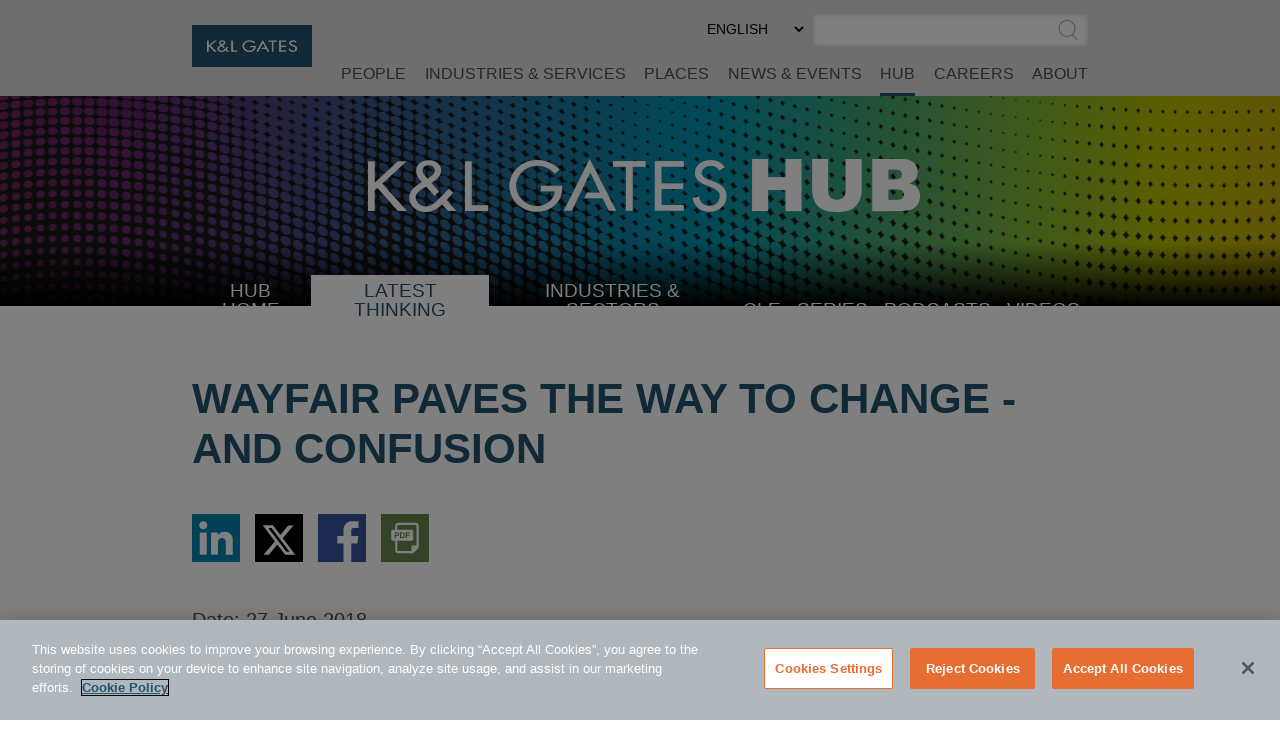

--- FILE ---
content_type: text/html; charset=utf-8
request_url: https://www.klgates.com/RecommendedContent/publication/81142
body_size: 834
content:

<div>
    <div class="sat-noprint s-popular-on-hub">
        <div class="container">
            <div class="row">
                <div class="col-xs-12"><h2 class="s-popular-on-hub__heading">Recommended Content</h2></div>
                    <div class="col-lg-4">
                        <div class="s-popular-on-hub__box">
                            <a class="s-popular-on-hub__link" href="/Senate-Finance-Committee-Takes-Up-Taxation-of-Digital-Assets-11-11-2025">Senate Finance Committee Takes Up Taxation of Digital Assets</a>
                            <div class="s-popular-on-hub__date">11 November 2025</div>
                            <a aria-hidden="true" tabindex="-1" class="s-popular-on-hub__more" href="/Senate-Finance-Committee-Takes-Up-Taxation-of-Digital-Assets-11-11-2025">More.</a>
                        </div>
                    </div>
                    <div class="col-lg-4">
                        <div class="s-popular-on-hub__box">
                            <a class="s-popular-on-hub__link" href="/Who-Owns-Improvements-on-Someone-Elses-Land-Why-It-Matters-for-Major-Projects-9-5-2025">Who Owns Improvements on Someone Else's Land? Why It Matters for Major Projects </a>
                            <div class="s-popular-on-hub__date">5 September 2025</div>
                            <a aria-hidden="true" tabindex="-1" class="s-popular-on-hub__more" href="/Who-Owns-Improvements-on-Someone-Elses-Land-Why-It-Matters-for-Major-Projects-9-5-2025">More.</a>
                        </div>
                    </div>
                    <div class="col-lg-4">
                        <div class="s-popular-on-hub__box">
                            <a class="s-popular-on-hub__link" href="/Navigating-the-One-Big-Beautiful-Bill-Act-Critical-Updates-to-Clean-Energy-Credits-7-23-2025">Navigating the One Big Beautiful Bill Act: Critical Updates to Clean Energy Credits </a>
                            <div class="s-popular-on-hub__date">23 July 2025</div>
                            <a aria-hidden="true" tabindex="-1" class="s-popular-on-hub__more" href="/Navigating-the-One-Big-Beautiful-Bill-Act-Critical-Updates-to-Clean-Energy-Credits-7-23-2025">More.</a>
                        </div>
                    </div>
            </div>
        </div>
    </div>
</div>

--- FILE ---
content_type: text/css
request_url: https://www.klgates.com/assets/css/hub-shared-detail.css?v=oi0mdRbRhU-fcS7eNydGJEOihQq9Zww7Lq4QwWKwqwM
body_size: 802
content:
/* section colors */
.s-section-expander__btn {
    color: #23526E;
}

.s-wb-content a, .s-wb-content a:visited {
    color: #23526E;
}

.s-page-header__logo {
    background: #23526E;
}

.s-wb-content ul > li:before {
    color: #23526E;
}

.s-page-hero__h1 {
    color: #23526E;
}

.body {
    margin: 30px 0;
}

.main-body.s-wb-content {
    margin-bottom: 90px;
}


.heading {
    color: #23526E;
    font-size: 28px;
    line-height: 1.2;
    font-weight: bold;
    text-transform: uppercase;
    margin-bottom: 15px;
    font-family: Arial,Helvetica,"Hiragino Sans GB", "Microsoft YaHei","WenQuanYi Micro Hei",sans-serif;
}

.subheading {
    color: #23526E;
    font-size: 24px;
    text-transform: uppercase;
    margin-bottom: 20px;
    font-family: Arial,Helvetica,"Hiragino Sans GB", "Microsoft YaHei","WenQuanYi Micro Hei",sans-serif;
}

.date {
    margin: 25px 0 5px;
}

.category {
    color: #23526E;
    padding:5px 0;
}

.date__label {
}

.publicationType {
    color: #23526E;
    font-weight: bold;
    margin: 5px 0;
}

.authors {
    margin: 5px 0 15px;
}

.disclaimer .s-wb-content, .disclaimer .s-wb-content p {
    font-size: 14px;
    font-style: italic;
}

@media only screen and (min-width: 768px) {
    .heading {
        font-size: 36px;
    }

    .subheading {
        font-size: 28px;
    }
}

@media only screen and (min-width: 992px) {
    .heading {
        font-size: 42px;
    }

    .subheading {
        font-size: 32px;
    }

    .body {
        margin: 80px 0;
    }
}

@media only screen and (min-width: 1423px) {
}
